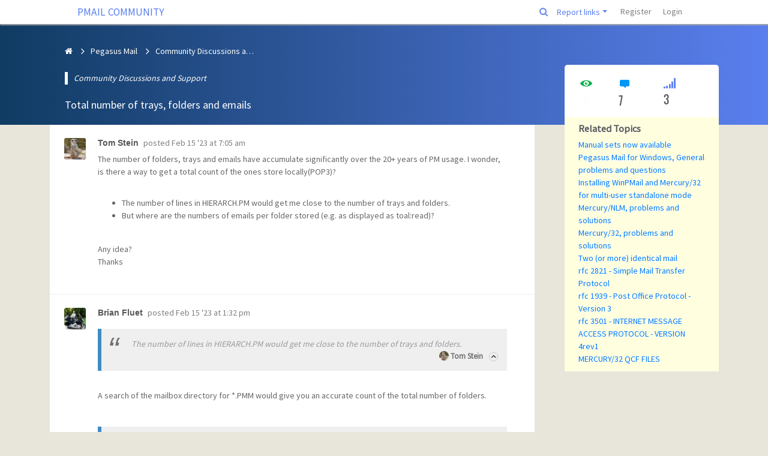

--- FILE ---
content_type: text/html; charset=UTF-8
request_url: https://community.pmail.com/index.php?u=/topic/11829/total-number-of-trays-folders-and-emails/
body_size: 17717
content:
<!DOCTYPE html>

<html>
    <head>
        <meta charset="utf-8">
        <meta http-equiv="X-UA-Compatible" content="IE=edge">
        <meta name="generator" content="">
        <meta name="viewport" content="width=device-width, initial-scale=1, user-scalable=no">
        <meta name="description" content="Welcome to the community site for Pegasus Mail and Mercury ">

                <meta name="author" content="Tom Stein">
                <title>Total number of trays, folders and emails | PMAIL COMMUNITY</title>
        <!--[if lte IE 8]>
         <script src="//cdnjs.cloudflare.com/ajax/libs/json2/20121008/json2.min.js"></script>
        <![endif]-->

        

        <!--
                <script type="text/javascript" language="javascipt" src="http://localhost/codoforum/freichat/client/main.php"></script>
                <link rel="stylesheet" href="http://localhost/codoforum/freichat/client/jquery/freichat_themes/freichatcss.php" type="text/css">
        -->
        <script type="text/javascript">

            var on_codo_loaded = function () {
            };
            var codo_defs = {
                url: "https://community.pmail.com:443/index.php?u=/",
                duri: "https://community.pmail.com:443/sites/default/",
                def_theme: "https://community.pmail.com:443/sites/default/themes/default/",
                reluri: "sites/default/",
                token: "572474570ca3c1ada847c9ff694a5744",
                smiley_path: "assets/img/smileys/",
                badges_path: "assets/img/badges/",
                logged_in: "no",
                uid: "0",
                login_url: "https://community.pmail.com:443/index.php?u=/user/login",
                time: "1768663592",
                forum_tags_num: 8,
                forum_tags_len: 20,
                unread_notifications: '',
                roleName: `guest`,
                trans: {

                                        "view_quoted_post": "view quoted post",
                                        "Please [link]login[/link] to reply/quote": "Please [link]login[/link] to reply/quote",
                                        embed_no_preview: "preview not available inside editor",
                    editor: {
                        bold: "Bold",
                        italic: "Italic",
                        bulleted_list: "Bulleted List",
                        numeric_list: "Numeric List",
                        picture: "Upload file or image",
                        link: "Link",
                        quotes: "Quotes",
                        preview: "Preview",
                        download_file: "Click to download file",
                        clickToViewFull: "Click to view full size image"
                    },
                    notify: {
                        mention: "New mention",
                        mention_action: "mentioned you in",
                        rolled_up_trans: " for same topic",
                        caught_up: "No new notifications"
                    }
                },
                settings: {
                    hide_msg_switch: `on`,
                    infinite_scroll_switch: `on`
                },
                preferences: {
                    drafts: {
                        autosave: 'yes'
                    },
                    notify: {
                        real_time: "",
                        desktop: ""
                    }
                }

            };

            if (codo_defs.unread_notifications != '') {
                codo_defs.unread_notifications = parseInt(codo_defs.unread_notifications);
            } else {
                codo_defs.unread_notifications = 0;
            }

            var CODOF = {
                hook: {
                    hooks: [],
                    add: function (myhook, func, weight, args) {

                        var i = 0;
                        if (typeof weight === "undefined") {

                            weight = 0;
                        }
                        if (typeof args === "undefined") {

                            args = {
                            };
                        }

                        if (typeof CODOF.hook.hooks[myhook] !== "undefined") {

                            i = CODOF.hook.hooks[myhook].length;
                        } else {

                            CODOF.hook.hooks[myhook] = [];
                        }

                        CODOF.hook.hooks[myhook][i] = {
                            func: func,
                            args: args,
                            weight: weight
                        };
                    }
                }
            }


        </script>

        <link href="https://fonts.googleapis.com/css?family=Source+Sans+Pro" rel="stylesheet">
        <link rel="shortcut icon" type="image/x-icon" href="https://community.pmail.com:443/sites/default/assets/img/general/favicon.ico?v=1">  <!-- ändrat! -->
        <link rel="apple-touch-icon" href="https://community.pmail.com:443/sites/default/assets/img/general/apple-touch-icon.png" />
        <link rel="apple-touch-icon" sizes="114x114" href="https://community.pmail.com:443/sites/default/assets/img/general/apple-touch-icon-114x114.png">
        <link rel="apple-touch-icon" sizes="72x72" href="https://community.pmail.com:443/sites/default/assets/img/general/apple-touch-icon-72x72.png">
        <link rel="apple-touch-icon" sizes="144x144" href="https://community.pmail.com:443/sites/default/assets/img/general/apple-touch-icon-144x144.png">
        <link rel="apple-touch-icon" sizes="60x60" href="https://community.pmail.com:443/sites/default/assets/img/general/apple-touch-icon-60x60.png">
        <link rel="apple-touch-icon" sizes="120x120" href="https://community.pmail.com:443/sites/default/assets/img/general/apple-touch-icon-120x120.png">
        <link rel="apple-touch-icon" sizes="76x76" href="https://community.pmail.com:443/sites/default/assets/img/general/apple-touch-icon-76x76.png">
        <link rel="apple-touch-icon" sizes="152x152" href="https://community.pmail.com:443/sites/default/assets/img/general/apple-touch-icon-152x152.png">
        <link rel="apple-touch-icon" sizes="180x180" href="https://community.pmail.com:443/sites/default/assets/img/general/apple-touch-icon-180x180.png">
        <link rel="icon" type="image/png" href="https://community.pmail.com:443/sites/default/assets/img/general/favicon-16x16.png" sizes="16x16">
        <link rel="icon" type="image/png" href="https://community.pmail.com:443/sites/default/assets/img/general/favicon-32x32.png" sizes="32x32">


        <!-- Some SEO stuff -->

        
        
            <link rel="canonical" href="https://community.pmail.com:443/index.php?u=/topic/11829/total-number-of-trays-folders-and-emails/" />
                        
        
            <!-- Twitter Card data -->
            <meta name="twitter:card" content="summary">

            <!-- Open Graph data -->
            <meta property="og:title" content="Total number of trays, folders and emails" />
            <meta property="og:type" content="article" />
            <meta property="og:url" content="https://community.pmail.com:443/index.php?u=/topic/11829/total-number-of-trays-folders-and-emails/" />
                        <meta property="og:description" content="The number of folders, trays and emails have accumulate significantly over the 20+ years of PM usage. I wonder, is there a way to get a total count of the ones store locally(POP3)? 

- The number o..." />
            <meta property="og:site_name" content="PMAIL COMMUNITY" />

            <!-- Schema.org markup for Google+ -->
            <meta itemprop="name" content="Total number of trays, folders and emails">
            <meta itemprop="description" content="The number of folders, trays and emails have accumulate significantly over the 20+ years of PM usage. I wonder, is there a way to get a total count of the ones store locally(POP3)? 

- The number o...">
                    
        <meta property="article:published_time" content="2023-02-15T07:05:25+00:00" />
        
        <!-- SEO stuff ends -->


        <link href='https://community.pmail.com:443/cache/css/78ad4094659916d64736d2f825a0ca6f.css' rel='stylesheet' type='text/css'>

        

        <style type="text/css">

            .navbar {

                border-radius: 0;

            }

            .navbar-toggler {
                padding: 3px 7px;
            }

            .mm-list > li > a{
                color: #dcdcdc !important;
            }

            .nav .open > a, .nav .open > a:hover, .nav .open > a:focus {

                background: white;
            }

            .navbar-clean .container-fluid {

                padding-left: 20px;
                padding-right: 30px;
            }


            .codo_forum_title:hover {
                -webkit-transition: all 0.5s ease;
                -moz-transition: all 0.5s ease;
                -o-transition: all 0.5s ease;
                transition: all 0.5s ease;
            }

            .dropdown-menu > li > a:hover, .dropdown-menu > li > a:focus {

                color: white;
                background: #3794db;
            }

            .container{
                /* margin-top: 60px;*/
            }

            .CODOFORUM{

                position:relative !important;
                top:0;

            }

            .mm-page {

                height: 100%;
            }

            .role_styled.role_moderator{
        color: red;
}

.role_styled.role_administrator{
        color: maroon;
}

.role_styled.role_international moderator{
        color: red;
}

.role_styled.role_BetaTeam{
        color: gold;
}


        </style>

    </head>

    <body>

        


        <div class="CODOFORUM">


            <nav id="mmenu" style="display: none">
                <ul>


                    
                    <!--<li style="padding: 10px"><a href='index.php?u=/category/david-s-musings'>Developer's blog</a></li>-->
<li class='dropdown codo_dropdown'>
    <span class='codo_menu_dropdown dropdown-toggle' data-toggle='dropdown'>Report links</span>
    <ul class='dropdown-menu' role='menu'>
        <li class='dropdown-item'><a href='mailto:moderators@pmail.gen.nz?subject=Abuse report'>Report abuse</a></li>
        <li class='dropdown-item'><a href='mailto:moderators@pmail.gen.nz?subject=Site problem report'>Report site problem</a></li>  </ul>
</li>

                    
                        <li class="active"><a href="https://community.pmail.com:443/index.php?u=/user/register">Register</a></li>
                        <li><a id="codo_login_link" href="https://community.pmail.com:443/index.php?u=/user/login">Login</a></li>
                    
                    


                </ul>
            </nav>


            <nav id="nav" class="navbar navbar-expand-lg navbar-clean navbar-light fixed-top bg-white" role="navigation">
                <div class="container-fluid" style="width:85%;">

                    <div class="navbar-header">

                                                <button type="button" class="navbar-toggler" onclick='$("#mmenu").trigger("open.mm");'>
                            <span class="navbar-toggler-icon"></span>
                        </button>

                                                    <a style="padding-left: 28px" href="https://community.pmail.com:443/index.php?u=/" class="navbar-brand codo_forum_title" >PMAIL COMMUNITY</a>
                        
                    </div>


                        


                    <!-- Collect the nav links, forms, and other content for toggling -->
                    <div class="collapse navbar-collapse" id="codo_navbar_content">

                        <ul class="nav navbar-nav ml-auto">
                                                            <li class="dropdown d-none d-sm-block global_search">
                                   <input class="codo_global_search_input codo_global_search_head_input" type="text" placeholder="Search" />
                                </li>
                                <li class="dropdown d-none d-sm-block global_search">
                                    <a href="#" id="codo_global_search">
                                        <i class="fa fa-search" title="Search" ></i>
                                    </a>
                                </li>
                            

                            <!--<li style="padding: 10px"><a href='index.php?u=/category/david-s-musings'>Developer's blog</a></li>-->
<li class='dropdown codo_dropdown'>
    <span class='codo_menu_dropdown dropdown-toggle' data-toggle='dropdown'>Report links</span>
    <ul class='dropdown-menu' role='menu'>
        <li class='dropdown-item'><a href='mailto:moderators@pmail.gen.nz?subject=Abuse report'>Report abuse</a></li>
        <li class='dropdown-item'><a href='mailto:moderators@pmail.gen.nz?subject=Site problem report'>Report site problem</a></li>  </ul>
</li>

                            
                                <li class="nav-item"><a class="nav-link" href="https://community.pmail.com:443/index.php?u=/user/register">Register</a></li>
                                <li class="nav-item"><a class="nav-link" id="codo_login_link" href="https://community.pmail.com:443/index.php?u=/user/login">Login</a></li>
                            
                            

                            <li class="codo_back_to_top"><a class="codo_back_to_top_arrow"><i class="icon-arrow-top"></i></a></li>
                        </ul>
                    </div><!-- /.navbar-collapse -->
                </div><!-- /.container-fluid -->
            </nav>


            <div class='codo_modal_bg'></div>

        

            
    <div class="container-fluid top-custom-container-profile">
        <div class="container">
            <div class="row">

                <div class="col-md-9" style="padding-left: 0">
                    <div id="breadcrumb" class="col-md-12">


                        

                        <div class="codo_breadcrumb_list btn-breadcrumb d-none d-sm-block">
                            <a href="https://community.pmail.com:443/index.php?u=/"><div><i class="fa fa-home"></i></div></a>

                                                            <a title="Pegasus Mail" data-placement="bottom" data-toggle="tooltip"
                                   href="https://community.pmail.com:443/index.php?u=/category/pegasus-mail">
                                    <div>Pegasus Mail</div>
                                </a>
                                                            <a title="Community Discussions and Support" data-placement="bottom" data-toggle="tooltip"
                                   href="https://community.pmail.com:443/index.php?u=/category/pegasus-mail-community-support">
                                    <div>Community Discussions and Support</div>
                                </a>
                                                        &nbsp;
                        </div>


                        <select id="codo_breadcrumb_select" class="form-control d-block d-sm-none">
                            <option selected="selected" value="">Where am I ?</option>
                                                        
                            <option value="https://community.pmail.com:443/index.php?u=/">&nbsp;&nbsp;&nbsp;All topics</option>

                                                                                            <option value="https://community.pmail.com:443/index.php?u=/category/pegasus-mail">&nbsp;&nbsp;&nbsp;&nbsp;&nbsp;&nbsp;Pegasus Mail</option>
                                                                                            <option value="https://community.pmail.com:443/index.php?u=/category/pegasus-mail-community-support">&nbsp;&nbsp;&nbsp;&nbsp;&nbsp;&nbsp;&nbsp;&nbsp;&nbsp;Community Discussions and Support</option>
                            
                        </select>
                        
                    </div>

                    <div class="codo_topic_blockquote">Community Discussions and Support</div>
                    <div class="codo_topic_top_title">Total number of trays, folders and emails</div>

                    
                </div>
            </div>
        </div>
    </div>

    <div class="container codo_top_reply_topic_btn">
        <div class="row">
            <div class="codo_icon_header col-md-3 d-none d-sm-block d-lg-none d-block d-sm-none codo_reply_btn_container" style="padding: 0">
                            </div>
        </div>
    </div>

    <!--<div id="breadcrumb" class="col-md-12">


    

    <div class="codo_breadcrumb_list btn-breadcrumb d-none d-sm-block">
        <a href="https://community.pmail.com:443/index.php?u=/"><div><i class="glyphicon glyphicon-home"></i></div></a>

            <a title="Pegasus Mail" data-placement="bottom" data-toggle="tooltip" href="https://community.pmail.com:443/index.php?u=/category/pegasus-mail"><div>Pegasus Mail</div></a>
            <a title="Community Discussions and Support" data-placement="bottom" data-toggle="tooltip" href="https://community.pmail.com:443/index.php?u=/category/pegasus-mail-community-support"><div>Community Discussions and Support</div></a>
    &nbsp;
</div>


<select id="codo_breadcrumb_select" class="form-control d-block d-sm-none">
<option selected="selected" value="">Where am I ?</option>
        
    <option value="https://community.pmail.com:443/index.php?u=/">&nbsp;&nbsp;&nbsp;All topics</option>

                    <option value="https://community.pmail.com:443/index.php?u=/category/pegasus-mail">&nbsp;&nbsp;&nbsp;&nbsp;&nbsp;&nbsp;Pegasus Mail</option>
                    <option value="https://community.pmail.com:443/index.php?u=/category/pegasus-mail-community-support">&nbsp;&nbsp;&nbsp;&nbsp;&nbsp;&nbsp;&nbsp;&nbsp;&nbsp;Community Discussions and Support</option>
    
</select>
    
</div>-->
    <div class="container" style="padding:0px;">
        
        <div class="row">

            <div class="codo_posts col-md-9">

                
                <div class="codo_widget">
                    <!--<div class="codo_widget-header" id="codo_head_title">
                        <div class="row">
                            <div class="codo_topic_title">
                                <a href="https://community.pmail.com:443/index.php?u=/topic/11829/total-number-of-trays-folders-and-emails">
                                    <h1><div class="codo_widget_header_title">Total number of trays, folders and emails</div></h1>
                                </a>
                            </div>
                            <div id="codo_topic_title_pagination" class="codo_head_navigation">
                    <a class="codo_topics_curr_page">1</a>
                </div>
            </div>
        </div>-->


                    <div style="display: none" id="codo_no_topics_display" class="codo_no_topics">No posts to display</div>

                    <div id="codo_posts_container" class="codo_widget-content">

                        
                        <a name="post-55098"></a>
<article id="post-55098" class="clearfix">

    <div class="codo_posts_post_moderation">



    </div>

    <div class="codo_posts_user_info">
        <div class="codo_posts_post_avatar codo_posts_post_avatar_2273" data-userid="2273">
            <a href="https://community.pmail.com:443/index.php?u=/user/profile/2273">
                <img draggable="false" src="https://community.pmail.com:443/sites/default/assets/img/profiles/icons/6176955ae6519.png" />
            </a>
        </div>
        <!--<div class="codo_posts_post_title">

        </div>-->

        <div class="codo_posts_post_name codo_posts_post_name_2273">
            <a href="https://community.pmail.com:443/index.php?u=/user/profile/2273"><span class="role_styled role_user">Tom Stein</span></a>
        </div>

        <div class="codo_posts_post_desc">
            <span>
                posted&nbsp;<a href="https://community.pmail.com:443/index.php?u=/topic/11829/total-number-of-trays-folders-and-emails/1#post-55098">Feb 15 &#x27;23 at 7:05 am</a>
            </span>
        </div>

        <div class="codo_posts_user_badges">
        </div>
    </div>
    <div class="codo_posts_post_content">
        <a title="Quote post" class="codo_quote_button"><i class="icon-quote"></i> </a>
        <div class="codo_posts_post_message"><p>The number of folders, trays and emails have accumulate significantly over the 20+ years of PM usage. I wonder, is there a way to get a total count of the ones store locally(POP3)? </p><br><ul><li>The number of lines in HIERARCH.PM would get me close to the number of trays and folders.</li><li>But where are the numbers of emails per folder stored (e.g. as displayed as toal:read)?</li></ul><br><p>Any idea?<br>Thanks</p><br></div>
        <div class="codo_posts_post_imessage">The number of folders, trays and emails have accumulate significantly over the 20+ years of PM usage. I wonder, is there a way to get a total count of the ones store locally(POP3)? 

- The number of lines in HIERARCH.PM would get me close to the number of trays and folders.
- But where are the numbers of emails per folder stored (e.g. as displayed as toal:read)?

Any idea?
Thanks
</div>







    </div>

</article>
<!--<div class="codo_topic_separator"></div>-->
<a name="post-55099"></a>
<article id="post-55099" class="clearfix">

    <div class="codo_posts_post_moderation">



    </div>

    <div class="codo_posts_user_info">
        <div class="codo_posts_post_avatar codo_posts_post_avatar_28772" data-userid="28772">
            <a href="https://community.pmail.com:443/index.php?u=/user/profile/28772">
                <img draggable="false" src="https://community.pmail.com:443/sites/default/assets/img/profiles/icons/61560153bd9b6.jpg" />
            </a>
        </div>
        <!--<div class="codo_posts_post_title">

        </div>-->

        <div class="codo_posts_post_name codo_posts_post_name_28772">
            <a href="https://community.pmail.com:443/index.php?u=/user/profile/28772"><span class="role_styled role_user">Brian Fluet</span></a>
        </div>

        <div class="codo_posts_post_desc">
            <span>
                posted&nbsp;<a href="https://community.pmail.com:443/index.php?u=/topic/11829/total-number-of-trays-folders-and-emails/1#post-55099">Feb 15 &#x27;23 at 1:32 pm</a>
            </span>
        </div>

        <div class="codo_posts_user_badges">
        </div>
    </div>
    <div class="codo_posts_post_content">
        <a title="Quote post" class="codo_quote_button"><i class="icon-quote"></i> </a>
        <div class="codo_posts_post_message"><p></p><div class="codo_quote_container" data-pid="55098" data-uid="2273"><blockquote>The number of lines in HIERARCH.PM would get me close to the number of trays and folders.<span class="codo_quote_footer"><span class="codo_quote_author codo_quote_author_2273"></span> <a title="view quoted post" data-pid="55098" class="codo_quote_link codo_tooltip"><i class="icon icon-arrow-top"></i></a></span></blockquote></div><p></p><br><p>A search of the mailbox directory for *.PMM would give you an accurate count of the total number of folders.</p><br><p></p><div class="codo_quote_container" data-pid="55098" data-uid="2273"><blockquote>But where are the numbers of emails per folder stored (e.g. as displayed as toal:read)?<span class="codo_quote_footer"><span class="codo_quote_author codo_quote_author_2273"></span> <a title="view quoted post" data-pid="55098" class="codo_quote_link codo_tooltip"><i class="icon icon-arrow-top"></i></a></span></blockquote></div><p></p><br><p>CACHE.PM</p><br></div>
        <div class="codo_posts_post_imessage">[quote&#x3D;&amp;quot;pid:55098, uid:2273&amp;quot;]The number of lines in HIERARCH.PM would get me close to the number of trays and folders.[/quote]

A search of the mailbox directory for *.PMM would give you an accurate count of the total number of folders.

[quote&#x3D;&amp;quot;pid:55098, uid:2273&amp;quot;]But where are the numbers of emails per folder stored (e.g. as displayed as toal:read)?[/quote]

CACHE.PM
</div>







    </div>

</article>
<!--<div class="codo_topic_separator"></div>-->
<a name="post-55103"></a>
<article id="post-55103" class="clearfix">

    <div class="codo_posts_post_moderation">



    </div>

    <div class="codo_posts_user_info">
        <div class="codo_posts_post_avatar codo_posts_post_avatar_2546" data-userid="2546">
            <a href="https://community.pmail.com:443/index.php?u=/user/profile/2546">
                <img draggable="false" src="https://community.pmail.com:443/sites/default/assets/img/profiles/icons/64a8729d21445.gif" />
            </a>
        </div>
        <!--<div class="codo_posts_post_title">

        </div>-->

        <div class="codo_posts_post_name codo_posts_post_name_2546">
            <a href="https://community.pmail.com:443/index.php?u=/user/profile/2546"><span class="role_styled role_user">msetzerii</span></a>
        </div>

        <div class="codo_posts_post_desc">
            <span>
                posted&nbsp;<a href="https://community.pmail.com:443/index.php?u=/topic/11829/total-number-of-trays-folders-and-emails/1#post-55103">Feb 15 &#x27;23 at 9:25 pm</a>
            </span>
        </div>

        <div class="codo_posts_user_badges">
        </div>
    </div>
    <div class="codo_posts_post_content">
        <a title="Quote post" class="codo_quote_button"><i class="icon-quote"></i> </a>
        <div class="codo_posts_post_message"><p>Just looked, and there was a program called msgcount.exe, but don't think the site that had it no longer is active. In running it, it also seems that variables were too small since I get negative numbers .<a title="Click to view full size image" class="codo_lightbox_container " href="https://community.pmail.com:443/index.php?u=/serve/attachment&amp;path=63ed4dbd7a261" target="_blank" rel="nofollow"><img alt="63ed4dbd7a261" src="https://community.pmail.com:443/index.php?u=/serve/attachment/preview&amp;path=63ed4dbd7a261"></a>  </p><br></div>
        <div class="codo_posts_post_imessage">Just looked, and there was a program called msgcount.exe, but don&amp;#039;t think the site that had it no longer is active. In running it, it also seems that variables were too small since I get negative numbers .![63ed4dbd7a261](serve/attachment&amp;amp;path&#x3D;63ed4dbd7a261)  
</div>

            <div class="codo_posts_signature"><p>mikes@guam.net</p></div>






    </div>

</article>
<!--<div class="codo_topic_separator"></div>-->
<a name="post-55104"></a>
<article id="post-55104" class="clearfix">

    <div class="codo_posts_post_moderation">



    </div>

    <div class="codo_posts_user_info">
        <div class="codo_posts_post_avatar codo_posts_post_avatar_2546" data-userid="2546">
            <a href="https://community.pmail.com:443/index.php?u=/user/profile/2546">
                <img draggable="false" src="https://community.pmail.com:443/sites/default/assets/img/profiles/icons/64a8729d21445.gif" />
            </a>
        </div>
        <!--<div class="codo_posts_post_title">

        </div>-->

        <div class="codo_posts_post_name codo_posts_post_name_2546">
            <a href="https://community.pmail.com:443/index.php?u=/user/profile/2546"><span class="role_styled role_user">msetzerii</span></a>
        </div>

        <div class="codo_posts_post_desc">
            <span>
                posted&nbsp;<a href="https://community.pmail.com:443/index.php?u=/topic/11829/total-number-of-trays-folders-and-emails/1#post-55104">Feb 15 &#x27;23 at 10:06 pm</a>
            </span>
        </div>

        <div class="codo_posts_user_badges">
        </div>
    </div>
    <div class="codo_posts_post_content">
        <a title="Quote post" class="codo_quote_button"><i class="icon-quote"></i> </a>
        <div class="codo_posts_post_message"><p>In a quick test I was able to get a quick approximation of message counts.<br>Seems the length of index entries are 118 bytes. (But that would include delete messages that have not had space recovered)<br>On my linux machine did a directory list of the PMI files.<br>ls -l *.PMI | cut -b34-200<br>Result is like<br>   9794 Mar  5  2018 ACCOUNT.PMI<br> 328984 Feb 14 06:41 AFT.PMI<br>   2124 Mar  5  2018 ALUMNI.PMI<br> 267506 Feb 15 21:53 AMAZON.PMI<br> 272108 Jun 26  2022 AMZOLD.PMI<br>Imported into LibreOffice calc as fixed format to get 3 columns<br>deleted column B with date info.<br>Column C put =A1/118<br>At bottom put in row 98<br>A98:=sum(a1:a97)<br>B98:=counta(b1:b98 )<br>C98:=sum(c1:c98 )<br>12105738    97    102591</p><br><p>So, a quick process to get close info. Might be a field in PMM or PMI with count, but I didn't see it. Had a small folder with 83 messages, but didn't see that number in decimal or hex at beginning of files. PegFolders is another program but it doesn't give counts.</p><br><p>Copied data from PegFolders output into spreadsheet as tab delimited<br>Last two lines and sum of PMM files sizes then added Sum of PMI.<br>WEBCAL.PMM      5C8F36E1:170C:WEBCAL    2,285,097    WebCal<br>ZHAOPEI.PMM     25CC2EA6:27EF:ZHAOPEI    82,697,947    Zhaopei<br>        2,907,960,515<br>    Total Size PMM &amp; PMI    2,920,066,253<br>.</p><br></div>
        <div class="codo_posts_post_imessage">In a quick test I was able to get a quick approximation of message counts.
Seems the length of index entries are 118 bytes. (But that would include delete messages that have not had space recovered)
On my linux machine did a directory list of the PMI files.
ls -l *.PMI | cut -b34-200
Result is like
   9794 Mar  5  2018 ACCOUNT.PMI
 328984 Feb 14 06:41 AFT.PMI
   2124 Mar  5  2018 ALUMNI.PMI
 267506 Feb 15 21:53 AMAZON.PMI
 272108 Jun 26  2022 AMZOLD.PMI
Imported into LibreOffice calc as fixed format to get 3 columns
deleted column B with date info.
Column C put &#x3D;A1/118
At bottom put in row 98
A98:&#x3D;sum(a1:a97)
B98:&#x3D;counta(b1:b98 )
C98:&#x3D;sum(c1:c98 )
12105738	97	102591

So, a quick process to get close info. Might be a field in PMM or PMI with count, but I didn&amp;#039;t see it. Had a small folder with 83 messages, but didn&amp;#039;t see that number in decimal or hex at beginning of files. PegFolders is another program but it doesn&amp;#039;t give counts.

Copied data from PegFolders output into spreadsheet as tab delimited
Last two lines and sum of PMM files sizes then added Sum of PMI.
WEBCAL.PMM  	5C8F36E1:170C:WEBCAL	2,285,097	WebCal
ZHAOPEI.PMM 	25CC2EA6:27EF:ZHAOPEI	82,697,947	Zhaopei
		2,907,960,515	
	Total Size PMM &amp;amp; PMI	2,920,066,253	
.
</div>

            <div class="codo_posts_signature"><p>mikes@guam.net</p></div>






    </div>

</article>
<!--<div class="codo_topic_separator"></div>-->
<a name="post-55105"></a>
<article id="post-55105" class="clearfix">

    <div class="codo_posts_post_moderation">



    </div>

    <div class="codo_posts_user_info">
        <div class="codo_posts_post_avatar codo_posts_post_avatar_2546" data-userid="2546">
            <a href="https://community.pmail.com:443/index.php?u=/user/profile/2546">
                <img draggable="false" src="https://community.pmail.com:443/sites/default/assets/img/profiles/icons/64a8729d21445.gif" />
            </a>
        </div>
        <!--<div class="codo_posts_post_title">

        </div>-->

        <div class="codo_posts_post_name codo_posts_post_name_2546">
            <a href="https://community.pmail.com:443/index.php?u=/user/profile/2546"><span class="role_styled role_user">msetzerii</span></a>
        </div>

        <div class="codo_posts_post_desc">
            <span>
                posted&nbsp;<a href="https://community.pmail.com:443/index.php?u=/topic/11829/total-number-of-trays-folders-and-emails/1#post-55105">Feb 15 &#x27;23 at 10:37 pm</a>
            </span>
        </div>

        <div class="codo_posts_user_badges">
        </div>
    </div>
    <div class="codo_posts_post_content">
        <a title="Quote post" class="codo_quote_button"><i class="icon-quote"></i> </a>
        <div class="codo_posts_post_message"><p>Another option I just tired..<br>ls -l <em>.PMM </em>.PMI | cut -b34-200 | tr -s ' ' | cut -d\  -f2,6 &gt;msgcount.txt</p><br><p>Using linux options to get size of files, and names of files. <br>Sure could be done in Windows as well.<br>Import msgcount.txt into spreadsheet.<br>In column C put formula =IF(RIGHT(B1,3)="PMI",A1/118,""<img src="https://community.pmail.com:443/sites/default/assets/img/smileys/wink.gif" alt="smile"><br>and copy down.<br>At bottom (in my case row 195)<br>Sum Column A and Column C<br>=counta(b1:b194)/2 in column B</p><br><p>248,508            ZHAOPEI.PMI    2,106<br>82,697,947    ZHAOPEI.PMM<br>2,920,066,253    97                    102,591</p><br></div>
        <div class="codo_posts_post_imessage">Another option I just tired..
ls -l *.PMM *.PMI | cut -b34-200 | tr -s &amp;#039; &amp;#039; | cut -d\  -f2,6 &amp;gt;msgcount.txt

Using linux options to get size of files, and names of files. 
Sure could be done in Windows as well.
Import msgcount.txt into spreadsheet.
In column C put formula &#x3D;IF(RIGHT(B1,3)&#x3D;&amp;quot;PMI&amp;quot;,A1/118,&amp;quot;&amp;quot;) 
and copy down.
At bottom (in my case row 195)
Sum Column A and Column C
&#x3D;counta(b1:b194)/2 in column B

248,508	        ZHAOPEI.PMI	2,106
82,697,947	ZHAOPEI.PMM	
2,920,066,253	97	                102,591
</div>

            <div class="codo_posts_signature"><p>mikes@guam.net</p></div>






    </div>

</article>
<!--<div class="codo_topic_separator"></div>-->
<a name="post-55107"></a>
<article id="post-55107" class="clearfix">

    <div class="codo_posts_post_moderation">



    </div>

    <div class="codo_posts_user_info">
        <div class="codo_posts_post_avatar codo_posts_post_avatar_28772" data-userid="28772">
            <a href="https://community.pmail.com:443/index.php?u=/user/profile/28772">
                <img draggable="false" src="https://community.pmail.com:443/sites/default/assets/img/profiles/icons/61560153bd9b6.jpg" />
            </a>
        </div>
        <!--<div class="codo_posts_post_title">

        </div>-->

        <div class="codo_posts_post_name codo_posts_post_name_28772">
            <a href="https://community.pmail.com:443/index.php?u=/user/profile/28772"><span class="role_styled role_user">Brian Fluet</span></a>
        </div>

        <div class="codo_posts_post_desc">
            <span>
                posted&nbsp;<a href="https://community.pmail.com:443/index.php?u=/topic/11829/total-number-of-trays-folders-and-emails/1#post-55107">Feb 15 &#x27;23 at 11:48 pm</a>
            </span>
        </div>

        <div class="codo_posts_user_badges">
        </div>
    </div>
    <div class="codo_posts_post_content">
        <a title="Quote post" class="codo_quote_button"><i class="icon-quote"></i> </a>
        <div class="codo_posts_post_message"><p>Make a copy of CACHE.PM after Pegasus Mail shutdown<br>Open it with a spreadsheet program as a comma delimited file<br>Line count = total folders<br>Sum column D for total read messages<br>Sum column E for total unread messages<br>Sum both of those for total messages</p><br><p>The only thing you can't pull from this file is the number of trays.</p><br><p><a class="" href="https://community.pmail.com:443/index.php?u=/user/profile/msetzerii" target="_blank" title="msetzerii" rel="nofollow">@msetzerii</a>, it would be interesting to compare your results with these.</p></div>
        <div class="codo_posts_post_imessage">Make a copy of CACHE.PM after Pegasus Mail shutdown
Open it with a spreadsheet program as a comma delimited file
Line count &#x3D; total folders
Sum column D for total read messages
Sum column E for total unread messages
Sum both of those for total messages

The only thing you can&amp;#039;t pull from this file is the number of trays.

@msetzerii, it would be interesting to compare your results with these.</div>







    </div>

</article>
<!--<div class="codo_topic_separator"></div>-->
<a name="post-55109"></a>
<article id="post-55109" class="clearfix">

    <div class="codo_posts_post_moderation">



    </div>

    <div class="codo_posts_user_info">
        <div class="codo_posts_post_avatar codo_posts_post_avatar_2546" data-userid="2546">
            <a href="https://community.pmail.com:443/index.php?u=/user/profile/2546">
                <img draggable="false" src="https://community.pmail.com:443/sites/default/assets/img/profiles/icons/64a8729d21445.gif" />
            </a>
        </div>
        <!--<div class="codo_posts_post_title">

        </div>-->

        <div class="codo_posts_post_name codo_posts_post_name_2546">
            <a href="https://community.pmail.com:443/index.php?u=/user/profile/2546"><span class="role_styled role_user">msetzerii</span></a>
        </div>

        <div class="codo_posts_post_desc">
            <span>
                posted&nbsp;<a href="https://community.pmail.com:443/index.php?u=/topic/11829/total-number-of-trays-folders-and-emails/1#post-55109">Feb 16 &#x27;23 at 12:32 am</a>
            </span>
        </div>

        <div class="codo_posts_user_badges">
        </div>
    </div>
    <div class="codo_posts_post_content">
        <a title="Quote post" class="codo_quote_button"><i class="icon-quote"></i> </a>
        <div class="codo_posts_post_message"><p>Did a little C program to do process without need for spreadsheet.<br>It doesn't do the unread option thou, but does do the total size.</p><br><p>Would need to figure out position for windows for start_size and start_filename.<br>Could modify program to pass values. </p><br><pre><code> <span class="hljs-preprocessor">#<span class="hljs-keyword">include</span> &lt;cstdio&gt;</span><br><span class="hljs-preprocessor">#<span class="hljs-keyword">include</span> &lt;cstdlib&gt;</span><br><span class="hljs-preprocessor">#<span class="hljs-keyword">include</span> &lt;cstring&gt;</span><br><span class="hljs-preprocessor">#<span class="hljs-keyword">include</span> &lt;string&gt;</span><br><span class="hljs-preprocessor">#<span class="hljs-keyword">define</span> START_SIZE 34          <span class="hljs-comment">// Would be different for windows</span></span><br><span class="hljs-preprocessor">#<span class="hljs-keyword">define</span> START_FILENAME 57      <span class="hljs-comment">// Would be different for windows</span></span><br><span class="hljs-comment">// With linux ls -l *.PMM *.PMI *.pmi *.pmm &gt;msgx.txt [only output lines with those]</span><br><span class="hljs-comment">// -rw-rw-r--. 1 msetzerii msetzerii      9794 Mar  5  2018 ACCOUNT.PMI</span><br><span class="hljs-comment">// -rw-rw-r--. 1 msetzerii msetzerii    228030 Jan 19 14:15 ACCOUNT.PMM</span><br><span class="hljs-comment">// so position 34 is start of size and 57 is start of filename</span><br><span class="hljs-comment">// with windows need to do dir /-c *.pmm *.pmi &gt;msgx.txt</span><br><span class="hljs-comment">// Not sure if all versions of Windows would use fixed locations??</span><br><span class="hljs-comment">// The /-c is necessary, since windows seems to default to have thousands separator.</span><br><span class="hljs-comment">// Also had to modify program to ignore lines without PMM or PMI since windows adds </span><br><span class="hljs-comment">// headers and totals...</span><br><br><span class="hljs-keyword">using</span> <span class="hljs-keyword">namespace</span> <span class="hljs-built_in">std</span>;<br><br><span class="hljs-keyword">int</span> main()<br>{<br>    FILE *fp;<br><span class="hljs-keyword">char</span> temp[<span class="hljs-number">256</span>],file_name[<span class="hljs-number">21</span>];<br><span class="hljs-keyword">long</span> size_folder,msg_count=<span class="hljs-number">0</span>,total_size=<span class="hljs-number">0</span>,total_msg_count=<span class="hljs-number">0</span>,folder_cnt=<span class="hljs-number">0</span>;<br><span class="hljs-keyword">int</span> i;<br>    system(<span class="hljs-string">"clear"</span>);  <span class="hljs-comment">// with windows would be system("cls") ;</span><br>    fp = fopen(<span class="hljs-string">"msgx.txt"</span>,<span class="hljs-string">"r"</span>);<br><span class="hljs-keyword">do</span><br>    {<br>        fgets(temp,<span class="hljs-number">200</span>,fp);<br><span class="hljs-keyword">if</span> (feof(fp)) <span class="hljs-keyword">break</span>;<br><span class="hljs-built_in">sscanf</span>(&amp;temp[START_SIZE],<span class="hljs-string">"%ld"</span>,&amp;size_folder);<br><span class="hljs-built_in">sscanf</span>(&amp;temp[START_FILENAME],<span class="hljs-string">"%20[^\n]"</span>,file_name);<br><span class="hljs-keyword">for</span>(i=<span class="hljs-number">0</span>;i&lt;(<span class="hljs-keyword">int</span>)<span class="hljs-built_in">strlen</span>(file_name);i++) file_name[i]=<span class="hljs-built_in">toupper</span>(file_name[i]);<br><span class="hljs-keyword">if</span>((<span class="hljs-built_in">strstr</span>(file_name,<span class="hljs-string">".PMM"</span>)==NULL) &amp;&amp; (<span class="hljs-built_in">strstr</span>(file_name,<span class="hljs-string">".PMI"</span>)==NULL)) <span class="hljs-keyword">continue</span>; <br><span class="hljs-keyword">if</span>(<span class="hljs-built_in">strstr</span>(file_name,<span class="hljs-string">".PMI"</span>)) <br>        {<br>            msg_count=size_folder/<span class="hljs-number">118</span>;<br>            total_msg_count+=msg_count;<br>            folder_cnt++;<br>        }<br>        total_size+=size_folder;<br><span class="hljs-built_in">printf</span>(<span class="hljs-string">"%15ld  %-20s %10ld\n"</span>,size_folder,file_name,msg_count);<br>    } <span class="hljs-keyword">while</span> (!feof(fp));<br><span class="hljs-built_in">printf</span>(<span class="hljs-string">"%15ld %10ld %21ld\n"</span>,total_size,folder_cnt,total_msg_count);<br>    fclose(fp);<br><span class="hljs-keyword">return</span>(<span class="hljs-number">0</span>);<br>}<br></code></pre></div>
        <div class="codo_posts_post_imessage">Did a little C program to do process without need for spreadsheet.
It doesn&amp;#039;t do the unread option thou, but does do the total size.

Would need to figure out position for windows for start_size and start_filename.
Could modify program to pass values. 


&#x60;&#x60;&#x60;&#x60; 
 #include &amp;lt;cstdio&amp;gt;
 #include &amp;lt;cstdlib&amp;gt;
 #include &amp;lt;cstring&amp;gt;
 #include &amp;lt;string&amp;gt;
 #define START_SIZE 34          // Would be different for windows
 #define START_FILENAME 57      // Would be different for windows
// With linux ls -l *.PMM *.PMI *.pmi *.pmm &amp;gt;msgx.txt [only output lines with those]
// -rw-rw-r--. 1 msetzerii msetzerii      9794 Mar  5  2018 ACCOUNT.PMI
// -rw-rw-r--. 1 msetzerii msetzerii    228030 Jan 19 14:15 ACCOUNT.PMM
// so position 34 is start of size and 57 is start of filename
// with windows need to do dir /-c *.pmm *.pmi &amp;gt;msgx.txt
// Not sure if all versions of Windows would use fixed locations??
// The /-c is necessary, since windows seems to default to have thousands separator.
// Also had to modify program to ignore lines without PMM or PMI since windows adds 
// headers and totals...

using namespace std;

int main()
{
	FILE *fp;
	char temp[256],file_name[21];
	long size_folder,msg_count&#x3D;0,total_size&#x3D;0,total_msg_count&#x3D;0,folder_cnt&#x3D;0;
	int i;
	system(&amp;quot;clear&amp;quot;);  // with windows would be system(&amp;quot;cls&amp;quot;) ;
	fp &#x3D; fopen(&amp;quot;msgx.txt&amp;quot;,&amp;quot;r&amp;quot;);
	do
	{
		fgets(temp,200,fp);
		if (feof(fp)) break;
		sscanf(&amp;amp;temp[START_SIZE],&amp;quot;%ld&amp;quot;,&amp;amp;size_folder);
		sscanf(&amp;amp;temp[START_FILENAME],&amp;quot;%20[^\n]&amp;quot;,file_name);
		for(i&#x3D;0;i&amp;lt;(int)strlen(file_name);i++) file_name[i]&#x3D;toupper(file_name[i]);
		if((strstr(file_name,&amp;quot;.PMM&amp;quot;)&#x3D;&#x3D;NULL) &amp;amp;&amp;amp; (strstr(file_name,&amp;quot;.PMI&amp;quot;)&#x3D;&#x3D;NULL)) continue; 
		if(strstr(file_name,&amp;quot;.PMI&amp;quot;)) 
		{
			msg_count&#x3D;size_folder/118;
			total_msg_count+&#x3D;msg_count;
			folder_cnt++;
		}
		total_size+&#x3D;size_folder;
		printf(&amp;quot;%15ld  %-20s %10ld\n&amp;quot;,size_folder,file_name,msg_count);
	} while (!feof(fp));
	printf(&amp;quot;%15ld %10ld %21ld\n&amp;quot;,total_size,folder_cnt,total_msg_count);
	fclose(fp);
	return(0);
}

&#x60;&#x60;&#x60;&#x60;</div>

            <div class="codo_posts_signature"><p>mikes@guam.net</p></div>






    </div>

</article>
<!--<div class="codo_topic_separator"></div>-->
<a name="post-55113"></a>
<article id="post-55113" class="clearfix">

    <div class="codo_posts_post_moderation">



    </div>

    <div class="codo_posts_user_info">
        <div class="codo_posts_post_avatar codo_posts_post_avatar_2546" data-userid="2546">
            <a href="https://community.pmail.com:443/index.php?u=/user/profile/2546">
                <img draggable="false" src="https://community.pmail.com:443/sites/default/assets/img/profiles/icons/64a8729d21445.gif" />
            </a>
        </div>
        <!--<div class="codo_posts_post_title">

        </div>-->

        <div class="codo_posts_post_name codo_posts_post_name_2546">
            <a href="https://community.pmail.com:443/index.php?u=/user/profile/2546"><span class="role_styled role_user">msetzerii</span></a>
        </div>

        <div class="codo_posts_post_desc">
            <span>
                posted&nbsp;<a href="https://community.pmail.com:443/index.php?u=/topic/11829/total-number-of-trays-folders-and-emails/1#post-55113">Feb 17 &#x27;23 at 8:43 am</a>
            </span>
        </div>

        <div class="codo_posts_user_badges">
        </div>
    </div>
    <div class="codo_posts_post_content">
        <a title="Quote post" class="codo_quote_button"><i class="icon-quote"></i> </a>
        <div class="codo_posts_post_message"><p>If anyone interested. Modified program to use a single program do process info in both linux and windows environments. </p><br><p>Source Code<br>  1549 Feb 17 09:08 msgzzz.cpp<br>g++ compiled for linux<br>15128 Feb 17 09:09 msgzzz<br>mingw compiled  for windows <br>74752 Feb 17 09:09 msgzzz.exe</p><br><p>Now has process to get listings of files in MAIL directory.<br>Msg count can be off if folder contains deleted space.</p><br><pre><code><span class="hljs-preprocessor">#<span class="hljs-keyword">include</span> &lt;cstdio&gt;</span><br><span class="hljs-preprocessor">#<span class="hljs-keyword">include</span> &lt;cstdlib&gt;</span><br><span class="hljs-preprocessor">#<span class="hljs-keyword">include</span> &lt;cstring&gt;</span><br><span class="hljs-preprocessor">#<span class="hljs-keyword">include</span> &lt;string&gt;</span><br><span class="hljs-comment">// linux   - ls -ln *.PMM *.PMI *.pmm *.pmi| tr -s ' ' | cut -f 5,9 -d' '  &gt;PMMPMI.TXT</span><br><span class="hljs-comment">// windows - dir /-c *.pmm *.pmi&gt;PMMPMI.TXT</span><br><span class="hljs-comment">// The /-c is necessary, since windows seems to default to have thousands separator.</span><br><br><span class="hljs-keyword">using</span> <span class="hljs-keyword">namespace</span> <span class="hljs-built_in">std</span>;<br><br><span class="hljs-keyword">int</span> main()<br>{<br>    FILE *fp;<br><span class="hljs-keyword">char</span> temp[<span class="hljs-number">256</span>],file_name[<span class="hljs-number">21</span>];<br><span class="hljs-keyword">long</span> size_folder,msg_count=<span class="hljs-number">0</span>,total_msg_count=<span class="hljs-number">0</span>,folder_cnt=<span class="hljs-number">0</span>;<br><span class="hljs-keyword">long</span> <span class="hljs-keyword">long</span> total_size=<span class="hljs-number">0</span>;<br><span class="hljs-keyword">int</span> i;<br><span class="hljs-preprocessor">#ifdef __linux__</span><br><span class="hljs-built_in">printf</span>(<span class="hljs-string">"\033[2J\033[1;1H"</span>);  <span class="hljs-comment">// Linux clear screen ANSI codes</span><br>    system(<span class="hljs-string">"ls -ln *.PMM *.PMI *.pmm *.pmi| tr -s ' ' | cut -f 5,9 -d' '  &gt;PMMPMI.TXT"</span>);<br><span class="hljs-preprocessor">#<span class="hljs-keyword">else</span></span><br>    system(<span class="hljs-string">"cls"</span>);               <span class="hljs-comment">// windows clear screen command</span><br>       system(<span class="hljs-string">"dir /-c *.pmm *.pmi&gt;PMMPMI.TXT"</span>);<br><span class="hljs-preprocessor">#<span class="hljs-keyword">endif</span></span><br>    fp = fopen(<span class="hljs-string">"PMMPMI.TXT"</span>,<span class="hljs-string">"r"</span>);<br><span class="hljs-keyword">do</span><br>    {<br>        fgets(temp,<span class="hljs-number">200</span>,fp);<br><span class="hljs-keyword">if</span> (feof(fp)) <span class="hljs-keyword">break</span>;<br><span class="hljs-preprocessor">#ifdef __linux__</span><br><span class="hljs-built_in">sscanf</span>(temp,<span class="hljs-string">"%ld %20s"</span>,&amp;size_folder,file_name);<br><span class="hljs-preprocessor">#<span class="hljs-keyword">else</span></span><br><span class="hljs-built_in">sscanf</span>(&amp;temp[<span class="hljs-number">20</span>],<span class="hljs-string">"%ld %20s"</span>,&amp;size_folder,file_name);<br><span class="hljs-preprocessor">#<span class="hljs-keyword">endif</span></span><br><span class="hljs-keyword">for</span>(i=<span class="hljs-number">0</span>;i&lt;(<span class="hljs-keyword">int</span>)<span class="hljs-built_in">strlen</span>(file_name);i++) file_name[i]=<span class="hljs-built_in">toupper</span>(file_name[i]);<br><span class="hljs-keyword">if</span>((<span class="hljs-built_in">strstr</span>(file_name,<span class="hljs-string">".PMM"</span>)==NULL) &amp;&amp; (<span class="hljs-built_in">strstr</span>(file_name,<span class="hljs-string">".PMI"</span>)==NULL)) <span class="hljs-keyword">continue</span>; <br><span class="hljs-keyword">if</span>(<span class="hljs-built_in">strstr</span>(file_name,<span class="hljs-string">".PMI"</span>)) <br>        {<br>            msg_count=size_folder/<span class="hljs-number">118</span>;<br>            total_msg_count+=msg_count;<br>            folder_cnt++;<br>        }<br>        total_size+=size_folder;<br><span class="hljs-built_in">printf</span>(<span class="hljs-string">"%15ld  %-20s %10ld\n"</span>,size_folder,file_name,msg_count);<br>    } <span class="hljs-keyword">while</span> (!feof(fp));<br><span class="hljs-built_in">printf</span>(<span class="hljs-string">"%15lld %10ld %21ld\n"</span>,total_size,folder_cnt,total_msg_count);<br>    fclose(fp);<br>    remove(<span class="hljs-string">"PMMPMI.TXT"</span>);<br><span class="hljs-keyword">return</span>(<span class="hljs-number">0</span>);<br>}<br></code></pre><p>I have all my folders renamed so folder names are close to nice names..</p><br></div>
        <div class="codo_posts_post_imessage">If anyone interested. Modified program to use a single program do process info in both linux and windows environments. 

Source Code
  1549 Feb 17 09:08 msgzzz.cpp
g++ compiled for linux
15128 Feb 17 09:09 msgzzz
mingw compiled  for windows 
74752 Feb 17 09:09 msgzzz.exe

Now has process to get listings of files in MAIL directory.
Msg count can be off if folder contains deleted space.

&#x60;&#x60;&#x60;&#x60; 
#include &amp;lt;cstdio&amp;gt;
#include &amp;lt;cstdlib&amp;gt;
#include &amp;lt;cstring&amp;gt;
#include &amp;lt;string&amp;gt;
// linux   - ls -ln *.PMM *.PMI *.pmm *.pmi| tr -s &amp;#039; &amp;#039; | cut -f 5,9 -d&amp;#039; &amp;#039;  &amp;gt;PMMPMI.TXT
// windows - dir /-c *.pmm *.pmi&amp;gt;PMMPMI.TXT
// The /-c is necessary, since windows seems to default to have thousands separator.

using namespace std;

int main()
{
	FILE *fp;
	char temp[256],file_name[21];
	long size_folder,msg_count&#x3D;0,total_msg_count&#x3D;0,folder_cnt&#x3D;0;
	long long total_size&#x3D;0;
	int i;
#ifdef __linux__
    printf(&amp;quot;\033[2J\033[1;1H&amp;quot;);  // Linux clear screen ANSI codes
    system(&amp;quot;ls -ln *.PMM *.PMI *.pmm *.pmi| tr -s &amp;#039; &amp;#039; | cut -f 5,9 -d&amp;#039; &amp;#039;  &amp;gt;PMMPMI.TXT&amp;quot;);
#else
    system(&amp;quot;cls&amp;quot;);               // windows clear screen command
   	system(&amp;quot;dir /-c *.pmm *.pmi&amp;gt;PMMPMI.TXT&amp;quot;);
#endif
	fp &#x3D; fopen(&amp;quot;PMMPMI.TXT&amp;quot;,&amp;quot;r&amp;quot;);
	do
	{
		fgets(temp,200,fp);
		if (feof(fp)) break;
#ifdef __linux__
        sscanf(temp,&amp;quot;%ld %20s&amp;quot;,&amp;amp;size_folder,file_name);
#else
		sscanf(&amp;amp;temp[20],&amp;quot;%ld %20s&amp;quot;,&amp;amp;size_folder,file_name);
#endif
		for(i&#x3D;0;i&amp;lt;(int)strlen(file_name);i++) file_name[i]&#x3D;toupper(file_name[i]);
		if((strstr(file_name,&amp;quot;.PMM&amp;quot;)&#x3D;&#x3D;NULL) &amp;amp;&amp;amp; (strstr(file_name,&amp;quot;.PMI&amp;quot;)&#x3D;&#x3D;NULL)) continue; 
		if(strstr(file_name,&amp;quot;.PMI&amp;quot;)) 
		{
			msg_count&#x3D;size_folder/118;
			total_msg_count+&#x3D;msg_count;
			folder_cnt++;
		}
		total_size+&#x3D;size_folder;
		printf(&amp;quot;%15ld  %-20s %10ld\n&amp;quot;,size_folder,file_name,msg_count);
	} while (!feof(fp));
	printf(&amp;quot;%15lld %10ld %21ld\n&amp;quot;,total_size,folder_cnt,total_msg_count);
	fclose(fp);
	remove(&amp;quot;PMMPMI.TXT&amp;quot;);
	return(0);
}

&#x60;&#x60;&#x60;&#x60;
I have all my folders renamed so folder names are close to nice names..
</div>

            <div class="codo_posts_signature"><p>mikes@guam.net</p></div>






    </div>

</article>
<!--<div class="codo_topic_separator"></div>-->

                        
                    </div>
                </div>
            </div>

            <div class="col-md-3">
                <div class="codo_topic" id="codo_topic_sidebar">
                    

                    <div class="codo_topic_statistics codo_sidebar_fixed_els row">

                        <div class="codo_cat_num col-3">
                            <i class="icon icon-eye2" style="font-size:20px;padding-top: 2px; margin-right: 10px;"></i>
                            <div class="codo_topic_views" data-number="91">
                                91
                            </div>

                        </div>
                        <div class="codo_cat_num col-4" style="margin-left: 8px;">
                            <i class="icon icon-message"
                               style="font-size:20px;padding-top: 2px; margin-right: 10px;"></i>
                            <div>
                                7
                            </div>

                        </div>
                        <div class="codo_cat_num col-4">
                            <i class="fa fa-signal" style="font-size:20px;color:#5a7fee;margin-right: 10px;"></i>
                            <div>
                                3
                            </div>

                        </div>

                    </div>

                    <!--                        <div class="codo_sidebar_search">
                            <input type="text" placeholder="Search" class="form-control codo_topics_search_input" />
                            <i class="glyphicon glyphicon-search codo_topics_search_icon" title="Advanced search" ></i>
                        </div>
                    -->


                        <!---->
                            
                            <div class="codo_sidebar_fixed">

                                                                    <div id="codo_sidebar_fixed_search" class="codo_sidebar_search codo_sidebar_fixed_els">
                                        <input type="text" placeholder="Search" class="form-control codo_topics_search_input" />
                                        <i class="glyphicon glyphicon-search codo_topics_search_icon" title="Advanced search" ></i>
                                    </div>
                                
                            </div>


                            

                            
<div class="codo_sidebar_fixed_els plg_stopic_block row" style="">
	<h3 class="col-md-12">Related Topics</h3>


	<div class="plg_similar_topics_d col-md-12">

		<a href="https://community.pmail.com:443/index.php?u&#x3D;/topic/5/manual-sets-now-available">Manual sets now available</a>
	
	</div>



	<div class="plg_similar_topics_d col-md-12">

		<a href="https://community.pmail.com:443/index.php?u&#x3D;/topic/72/pegasus-mail-for-windows-general-problems-and-questions">Pegasus Mail for Windows, General problems and questions</a>
	
	</div>



	<div class="plg_similar_topics_d col-md-12">

		<a href="https://community.pmail.com:443/index.php?u&#x3D;/topic/75/installing-winpmail-and-mercury-32-for-multi-user-standalone-mode">Installing WinPMail and Mercury/32 for multi-user standalone mode</a>
	
	</div>



	<div class="plg_similar_topics_d col-md-12">

		<a href="https://community.pmail.com:443/index.php?u&#x3D;/topic/76/mercury-nlm-problems-and-solutions">Mercury/NLM, problems and solutions</a>
	
	</div>



	<div class="plg_similar_topics_d col-md-12">

		<a href="https://community.pmail.com:443/index.php?u&#x3D;/topic/77/mercury-32-problems-and-solutions">Mercury/32, problems and solutions</a>
	
	</div>



	<div class="plg_similar_topics_d col-md-12">

		<a href="https://community.pmail.com:443/index.php?u&#x3D;/topic/85/two-or-more-identical-mail">Two (or more) identical mail</a>
	
	</div>



	<div class="plg_similar_topics_d col-md-12">

		<a href="https://community.pmail.com:443/index.php?u&#x3D;/topic/110/rfc-2821-simple-mail-transfer-protocol">rfc 2821 - Simple Mail Transfer Protocol</a>
	
	</div>



	<div class="plg_similar_topics_d col-md-12">

		<a href="https://community.pmail.com:443/index.php?u&#x3D;/topic/112/rfc-1939-post-office-protocol-version-3">rfc 1939 - Post Office Protocol - Version 3</a>
	
	</div>



	<div class="plg_similar_topics_d col-md-12">

		<a href="https://community.pmail.com:443/index.php?u&#x3D;/topic/113/rfc-3501-internet-message-access-protocol-version-4rev1">rfc 3501 - INTERNET MESSAGE ACCESS PROTOCOL - VERSION 4rev1</a>
	
	</div>



	<div class="plg_similar_topics_d col-md-12">

		<a href="https://community.pmail.com:443/index.php?u&#x3D;/topic/120/mercury-32-qcf-files">MERCURY/32 QCF FILES</a>
	
	</div>



</div>

                        </div>

                        
                    </div>



                </div>
                <div id="codo_new_reply" class="codo_new_reply">

                    <div class="codo_reply_resize_handle"></div>
                    <form id="codo_new_reply_post" action="/" method="POST">

                        <div class="codo_reply_box" id="codo_reply_box">
                            <textarea placeholder="Start typing here . You can use BBcode or Markdown" id="codo_new_reply_textarea" name="input_text"></textarea>
                            <div class="codo_new_reply_preview" id="codo_new_reply_preview_container">
                                <div class="codo_editor_preview_placeholder">live preview</div>
                                <div id="codo_new_reply_preview"></div>
                            </div>
                            <div class="codo_reply_min_chars">enter atleast <span id="codo_reply_min_chars_left">10</span> characters</div>

                        </div>
                        <div id="codo_non_mentionable" class="codo_non_mentionable"><b>WARNING: </b>You mentioned %MENTIONS%, but they cannot see this message and will not be notified
                        </div>

                        <div class="codo_new_reply_action">
                            <button class="codo_btn" id="codo_post_new_reply"><i class="icon-check"></i><span class="codo_action_button_txt">Post</span></button>
                            <button class="codo_btn codo_btn_def" id="codo_post_cancel"><i class="icon-times"></i><span class="codo_action_button_txt">Cancel</span></button>

                            <img id="codo_new_reply_loading" src="https://community.pmail.com:443/sites/default/themes/pm/img/ajax-loader.gif" />
                            <button class="codo_btn codo_btn_def codo_post_preview_bg" id="codo_post_preview_btn">&nbsp;</button>
                            <button class="codo_btn codo_btn_def codo_post_preview_bg" id="codo_post_preview_btn_resp">&nbsp;</button>
                            <div class="codo_draft_status_saving">Saving...</div>
                            <div class="codo_draft_status_saved">Saved</div>

                        </div>
                        <input type="text" class="end-of-line" name="end_of_line" id="end_of_line" />
                    </form>

                </div>

                <div class="modal fade" id='codo_draft_pending'>
    <div class="modal-dialog">
        <div class="modal-content">
            <div class="modal-header">
                <h4 class="modal-title">Pending draft</h4>
                <button type="button" class="close" data-dismiss="modal"><span aria-hidden="true">&times;</span><span class="sr-only">Close</span></button>
            </div>
            <div class="modal-body">
                <p>Your previous draft for topic <span id="codo_draft_topic_title"></span> is pending</p>
                <p>If you continue, your previous draft will be discarded. </p>
            </div>
            <div class="modal-footer">
                <button type="button" class="btn btn-default" data-dismiss="modal">Cancel</button>
                <button onclick="CODOF.autoDraft.recycle();" type="button" class="btn btn-primary">Continue</button>
            </div>
        </div><!-- /.modal-content -->
    </div><!-- /.modal-dialog -->
</div><!-- /.modal -->


<!-- Modal -->
<div class="modal animated bounceInDown" id="codo_modal_link" tabindex="-1" role="dialog" aria-labelledby="myModalLabel" aria-hidden="true">
    <div class="modal-dialog">
        <div class="modal-content">
            <div class="modal-header">
                <h4 class="modal-title" id="myModalLabel">Add link</h4>
                <button type="button" class="close" data-dismiss="modal" aria-hidden="true">&times;</button>
            </div>
            <div class="modal-body">
                <form class="form-horizontal">

                    <input id="codo_modal_link_url" name="element_1" type="text" class="form-control" placeholder="link url" required=""/>
                    <hr/>

                    <input id="codo_modal_link_text" name="element_2" type="text" class="form-control" placeholder="link text - optional"/>
                    <hr/>

                    <input id="codo_modal_link_title" name="element_3" type="text" class="form-control" placeholder="link title - optional"/>
                </form>

            </div>
            <div class="modal-footer">
                <div class="codo_modal_link_cancel codo_btn codo_btn_def" data-dismiss="modal">Cancel</div>
                <div id="codo_modal_link_submit" class="codo_btn codo_btn_primary">Add</div>
            </div>
        </div><!-- /.modal-content -->
    </div><!-- /.modal-dialog -->
</div><!-- /.modal -->



<div class="modal animated bounceInDown" id="codo_modal_upload" tabindex="-1" role="dialog" aria-labelledby="myModalLabel" aria-hidden="true">
    <div class="modal-dialog">
        <div class="modal-content">
            <div class="modal-header">
                <h4 class="modal-title" id="myModalLabel">Upload</h4>
                <button type="button" class="close" data-dismiss="modal" aria-hidden="true">&times;</button>
            </div>
            <div class="modal-body">
                <form class="dropzone"
                      id="codomyawesomedropzone">

                    <div class="fallback">
                        <input name="file" type="file" multiple />
                    </div>

                    <input name="token" type="hidden" value="572474570ca3c1ada847c9ff694a5744" />
                </form>

            </div>
            <div class="modal-footer">
                <div class="codo_modal_upload_cancel codo_btn codo_btn_def" data-dismiss="modal">Cancel</div>
                <div id="codo_modal_upload_submit" class="codo_btn">Upload</div>
            </div>
        </div><!-- /.modal-content -->
    </div><!-- /.modal-dialog -->
</div><!-- /.modal -->
<a id="jquery-oembed-me"></a>
            </div>

            <div class="container codo_bottom_reply_topic_btn">
                <div class="row">
                    <div class="col-sm-12 col-md-3" style="padding: 0">
                        <div class="codo_icon_header col-lg-12 d-none d-sm-block d-lg-none d-block d-sm-none codo_reply_btn_container" style="padding: 0">
                                                    </div>
                    </div>
                </div>
            </div>

            <div id="codo_topics_multiselect" class="codo_topics_multiselect">

                With <span id="codo_number_selected"></span> selected

                <span class="codo_multiselect_deselect codo_btn codo_btn_sm codo_btn_def" id="codo_multiselect_deselect">deselect posts</span>
                <span style="margin-right: 4px;" class="codo_multiselect_deselect codo_btn codo_btn_sm codo_btn_def" id="codo_multiselect_show_selected">show selected posts</span>
                <select class="form-control" id="codo_topics_multiselect_select">
                    <option value="nothing">Select action</option>
                    <optgroup label="Actions">
                        <option id="move_post_option" value="move">Move posts</option>
                    </optgroup>

                </select>
            </div>


                        <div class="modal fade" id='codo_check_show_selected_posts_modal'>
                <div class="modal-dialog">
                    <div class="modal-content">
                        <div class="modal-header-info">
                            <span><b>Selected posts</b></span>
                            <button type="button" class="close" data-dismiss="modal"><span aria-hidden="true">&times;</span><span class="sr-only">Close</span></button>
                        </div>
                        <div class="modal-body">

                            <b>Topic: </b> <span id="codo_check_selected_posts_modal_title"></span>
                            <br/><br/>
                            <b>Selected posts: </b><br/>
                            <ul id="codo_check_new_posts_modal_list"></ul>
                        </div>
                        <div class="modal-footer">
                            <button type="button" class="btn btn-default" data-dismiss="modal">Close</button>
                        </div>
                    </div><!-- /.modal-content -->
                </div><!-- /.modal-dialog -->
            </div><!-- /.modal -->


                        <div class="modal fade" id='codo_move_posts_confirm'>
                <div class="modal-dialog">
                    <div class="modal-content">
                        <div class="modal-header-primary">
                            <h4 class="modal-title">Confirm move posts</h4>
                            <button type="button" class="close" data-dismiss="modal"><span aria-hidden="true">&times;</span><span class="sr-only">Close</span></button>
                        </div>
                        <div class="modal-body">

                            <div style="display: none" id="codo_move_posts_confirm_moving_main_post">
                                One of the posts you selected 
                                is the main post of the topic, moving this post <br/>
                                will make the oldest non-moved post of 
                                <span class="codo_move_posts_confirm_old_topic"></span> <br/>
                                 as the main topic post<br/>
                                <hr/>
                            </div>

                            <div style="display: none" id="codo_move_posts_confirm_deleting_old_topic">
                                You have selected all the posts from the topic, hence after moving<br/>
                                <span class="codo_move_posts_confirm_old_topic"></span> <br/>
                                will be deleted<br/>
                                <hr/>
                            </div>



                            Are you sure you want to move 
                            <span id="codo_move_posts_confirm_number"></span>
                             post(s) from the topic <br/>
                            <span class="codo_move_posts_confirm_old_topic"></span> <br/>
                            to the topic <br/>
                            <span id="codo_move_posts_confirm_new_topic"></span>
                             ?
                        </div>
                        <div class="modal-footer">
                            <div class="codo_load_more_bar_blue_gif">Moving...</div>
                            <button id="codo_move_posts_confirm_yes" type="button" class="btn btn-primary">Yes</button>
                            <button type="button" class="btn btn-default" data-dismiss="modal">No</button>
                        </div>
                    </div><!-- /.modal-content -->
                </div><!-- /.modal-dialog -->
            </div><!-- /.modal -->

                        <div class="modal fade" id='codo_cannot_move_posts_this_topic'>
                <div class="modal-dialog">
                    <div class="modal-content">
                        <div class="modal-header-warning">
                            <h4 class="modal-title">Insufficient permissions</h4>
                            <button type="button" class="close" data-dismiss="modal"><span aria-hidden="true">&times;</span><span class="sr-only">Close</span></button>
                        </div>
                        <div class="modal-body">
                            You do not have permission to move posts to this category.
                        </div>
                        <div class="modal-footer">
                            <button type="button" class="btn btn-default" data-dismiss="modal">Close</button>
                        </div>
                    </div><!-- /.modal-content -->
                </div><!-- /.modal-dialog -->
            </div><!-- /.modal -->


                        <div class="modal fade" id='codo_cannot_move_posts_same_topic'>
                <div class="modal-dialog">
                    <div class="modal-content">
                        <div class="modal-header-warning">
                            <h4 class="modal-title">Select a different topic</h4>
                            <button type="button" class="close" data-dismiss="modal"><span aria-hidden="true">&times;</span><span class="sr-only">Close</span></button>
                        </div>
                        <div class="modal-body">
                            You cannot move posts to the same topic.
                            <br/>
                            Please go to a different topic.
                        </div>
                        <div class="modal-footer">
                            <button type="button" class="btn btn-default" data-dismiss="modal">Close</button>
                        </div>
                    </div><!-- /.modal-content -->
                </div><!-- /.modal-dialog -->
            </div><!-- /.modal -->

                        <div class="modal fade" id='codo_check_new_posts_modal'>
                <div class="modal-dialog">
                    <div class="modal-content">
                        <div class="modal-header-warning">
                            <span class="modal-title"><b>Confirm selection</b></span>
                            <button type="button" class="close" data-dismiss="modal"><span aria-hidden="true">&times;</span><span class="sr-only">Close</span></button>
                        </div>
                        <div class="modal-body">

                            Are you sure you want to check this post ?
                            <br/>
                            If you click 'Yes', your selection for the topic 
                            <b><span id="codo_check_new_posts_modal_title"></span></b>
                                 will be cleared
                        </div>
                        <div class="modal-footer">
                            <button id="codo_check_new_posts_modal_btn_yes" type="button" class="btn btn-primary" data-dismiss="modal">Yes</button>
                            <button type="button" class="btn btn-default" data-dismiss="modal">No</button>
                        </div>
                    </div><!-- /.modal-content -->
                </div><!-- /.modal-dialog -->
            </div><!-- /.modal -->

                        <div class="modal fade" id='codo_history_modal'>
                <div class="modal-dialog">
                    <div class="modal-content">
                        <div class="modal-header">
                            <h4 class="modal-title">Edit history</h4>
                            <button type="button" class="close" data-dismiss="modal"><span aria-hidden="true">&times;</span><span class="sr-only">Close</span></button>
                        </div>
                        <div class="modal-body">

                            <div id="codo_history_table"></div>
                        </div>
                        <div class="modal-footer">
                            <button type="button" class="btn btn-default" data-dismiss="modal">Close</button>
                        </div>
                    </div><!-- /.modal-content -->
                </div><!-- /.modal-dialog -->
            </div><!-- /.modal -->

            <div id='codo_delete_topic_confirm_html'>
                <div class='codo_posts_topic_delete'>
                    <div class='codo_content'>
                        All posts under this topic will be <b>deleted</b> ?
                        <br/>

                        <div class="codo_consider_as_spam codo_spam_checkbox">
                            <input id="codo_spam_checkbox" name="spam" type="checkbox" checked="">
                            <label class="codo_spam_checkbox" for="spam">Mark as spam</label>
                        </div>
                    </div>
                    <div class="codo_modal_footer">
                        <div class="codo_btn codo_btn_def codo_modal_delete_topic_cancel">Cancel</div>
                        <div class="codo_btn codo_btn_primary codo_modal_delete_topic_submit">Delete</div>
                    </div>
                    <div class="codo_spinner"></div>
                </div>
            </div>
            <div id = "alert_placeholder"></div>

            <script>

                CODOFVAR = {
                    tid: 11829,
                    cid: 10,
                    post_id: 55098,
                    cat_alias: 'pegasus-mail-community-support',
                    title: 'total-number-of-trays-folders-and-emails',
                    full_title: 'Total number of trays, folders and emails',
                    curr_page: 1,
                    num_pages: 1,
                    num_posts: 8,
                    url: 'https://community.pmail.com:443/index.php?u=/topic/11829/total-number-of-trays-folders-and-emails/',
                    new_page: 'nope',
                    smileys: JSON.parse('[{"image_name":"worried.gif","symbol":[":S"]},{"image_name":"itwasntme.gif","symbol":["(wasntme)"]},{"image_name":"angry.gif","symbol":["x("]},{"image_name":"doh.gif","symbol":["(doh)"]},{"image_name":"yawn.gif","symbol":["|-()"]},{"image_name":"evilgrin.gif","symbol":["]:)"]},{"image_name":"dull.gif","symbol":["|("]},{"image_name":"sleepy.gif","symbol":["|-)"]},{"image_name":"blush.gif","symbol":["(blush)"]},{"image_name":"tongueout.gif","symbol":[":P"]},{"image_name":"sweat.gif","symbol":["(:|"]},{"image_name":"crying.gif","symbol":[";("]},{"image_name":"smile.gif","symbol":[":)"]},{"image_name":"sad.gif","symbol":[":("]},{"image_name":"bigsmile.gif","symbol":[":D"]},{"image_name":"cool.gif","symbol":["8)"]},{"image_name":"wink.gif","symbol":[";)"]},{"image_name":"mmm.gif","symbol":["(mm)"]},{"image_name":"lipssealed.gif","symbol":[":x"]}]'),
                    reply_min_chars: parseInt(10),
                    dropzone: {
                        dictDefaultMessage: 'Drop files to upload &nbsp;&nbsp;(or click)',
                        max_file_size: parseInt('3'),
                        allowed_file_mimetypes: 'image/*,text/plain',
                        forum_attachments_multiple: true,
                        forum_attachments_parallel: parseInt('4'),
                        forum_attachments_max: parseInt('10')

                    },
                    trans: {
                        continue_mesg: 'Continue'
                    },
                    deleted_msg: 'The post has been ',
                    deleted: 'deleted',
                    undo_msg: 'undo',
                    search_data: '[]'
                }

                                CODOFVAR.hasVoted = "0";
                            </script>

            <link rel="stylesheet" type="text/css" href="https://community.pmail.com:443/sites/default/assets/markitup/highlight/styles/github.css" />
            <link rel="stylesheet" type="text/css" href="https://community.pmail.com:443/sites/default/assets/dropzone/css/basic.css" />
            <link rel="stylesheet" type="text/css" href="https://community.pmail.com:443/sites/default/assets/oembedget/oembed-get.css" />

            

        <div class="codo_footer">

            
            


            <footer class="footer">
                <div class="container" style="padding:0px;">
                    <div class="row" style="padding: 5px !important">
                        <div class="col-sm-4">&copy; 2026 PMAIL COMMUNITY<br>


                            <small>Powered by <a href="http://codoforum.com" target="_blank">Codoforum</a></small>
                        </div>

                        <div class="col-sm-4 ml-auto" style="text-align: center">


                            <div style="width:100%; text-align:right">
<small>
   
<!--<a href="https://facebook.com/codologic"><i class="icon-facebook"> </i></a> 
 <a href="https://twitter.com/codologic"><i class="icon-twitter"> </i></a>
 <a href="https://plus.google.com/+codologic"><i class="icon-google-plus-square"> </i></a>
 -->
        <br>
        <!--<a href="index.php?u=page/6">Terms of Service</a> | -->
        <a href="index.php?u=page/7">Privacy policy</a>  <!-- |
        <a href="#">About us</a> -->
</small>
</div>



                            <span class=''></span>

                        </div>

                    </div>
                </div>
            </footer>


            <div style="display: none" id="codo_js_php_defs">
                
            </div>
        </div>
        <div class='notifications bottom-right'></div>


    </div>


    

        
        <script style="display: none" id="codo_inline_notifications_template" type="text/html">

            {{#each objects}}
            <a target="_blank" href="{{../url}}{{link}}" class="codo_inline_notification_el codo_notification_is_read_{{is_read}}">

                <div class="codo_inline_notification_el_img">

                    {{#isRemote actor.avatar}}
                    <img src="{{../actor.avatar}}"/>
                    {{else}}
                    <img src="{{../../duri}}assets/img/profiles/icons/{{../actor.avatar}}"/>
                    {{/isRemote}}
                </div>
                <div class="codo_inline_notification_el_body">
                    <div class="codo_inline_notification_el_head">
                        <span class="codo_inline_notification_el_title">{{title}}</span>
                        {{#if rolledX}}
                        <span data-toggle="tooltip" data-placement="bottom" title="{{../rolledX}}{{../../rolled_up_trans}}" class="codo_inline_notification_el_rolled">{{rolledX}}</span>
                        {{/if}}
                        <div class="codo_inline_notification_el_created">{{created}}</div>
                    </div>
                    <div class="codo_inline_notification_el_text">
                        <span>{{{body}}}</b></span>
                    </div>
                </div>
            </a>
            {{else}}
            <div class="codo_inline_notification_caught_up">{{../caught_up}}</div>
            {{/each}}
        </script>
    

    <div class="codo_editor_draft">
        <div>
            <div id="codo_pending_text" class="codo_pending_text">Pending draft ... Click to resume editing</div>
            <div class="codo_delete_draft"><i class="icon-trash"></i>  Discard draft </div>
        </div>
    </div>

    <div id = "codo_is_xs" class="d-none d-sm-block"></div>
    <div id="codo_is_sm" class="hidden-sm"></div>

    <script type="text/javascript">
        /** Lets optimize to the MAX **/
        function downloadJSAtOnload() {

            var files = JSON.parse('["https:\/\/community.pmail.com:443\/cache\/js\/9b808d4a9bfc50d1cefbfa537a3cc197.js"]');
            var len = files.length;
            var i = 0;
            var element = document.createElement("script");
            element.src = files[i];
            element.async = false;
            document.body.appendChild(element);
            if (element.readyState) {  //IE
                element.onreadystatechange = function () {
                    if (element.readyState === "loaded" || element.readyState === "complete") {
                        element.onreadystatechange = null;
                        on_codo_loaded();
                        codo_load_js();
                    }
                };
            } else {  //Others
                element.onload = function () {
                    on_codo_loaded();
                    CODOF.hook.call('on_cf_loaded');
                    codo_load_js();
                };
            }

            function codo_load_js() {
                var element;
                for (var i = 1; i < len; i++) {
                    element = document.createElement("script");
                    element.src = files[i];
                    element.async = false;
                    document.body.appendChild(element);
                    if (i === len - 1) {
                        element.onload = function () {
                            CODOF.hook.call('on_scripts_loaded');
                        }
                    }
                }
            }
        };

    if (window.addEventListener)
            window.addEventListener("load", downloadJSAtOnload, false);
    else if (window.attachEvent)
            window.attachEvent("onload", downloadJSAtOnload);
    else window.onload = downloadJSAtOnload;
        </script>
</body>



</html>


--- FILE ---
content_type: text/html; charset=UTF-8
request_url: https://community.pmail.com/index.php?u=/template/forum/topic
body_size: 2115
content:
{"tpl":"{{#each posts}}\n<a name=\"post-{{post_id}}\"><\/a>\n<article id=\"post-{{post_id}}\" class=\"clearfix\">\n\n    <div class=\"codo_posts_post_moderation\">\n\n\n        {{#if is_topic}}\n            {{#if can_manage_topic}}\n            <div class=\"dropdown codo_manage_topic\">\n                <div class=\"codo_manage_button\" data-toggle=\"dropdown\"  id=\"codo_manage_options_menu\">\n                    <i class=\"icon-more-vert\"><\/i>\n                <\/div>\n                <ul class=\"dropdown-menu dropdown-menu-right\" role=\"menu\" aria-labelledby=\"codo_manage_options_menu\">\n                    {{#if can_edit_topic}}\n                    <li id=\"codo_posts_edit_{{{topic_id}}}\" class=\"dropdown-item codo_posts_edit_post codo_post_this_is_topic\"\n                        role=\"presentation\">\n                            <i class=\"icon-edit\"><\/i> {{{i18n \"Edit\"}}}\n                    <\/li>\n                    {{\/if}}\n                    {{#if can_delete_topic}}\n                    <li id=\"codo_posts_trash_{{{topic_id}}}\" class=\"dropdown-item codo_posts_trash_post codo_post_this_is_topic\"\n                        role=\"presentation\">\n                            <i class=\"icon-trash\"><\/i> {{{i18n \"Delete\"}}}\n                    <\/li>\n                    {{\/if}}\n                    {{#if can_see_history}}\n                    <li id=\"codo_posts_history_{{{post_id}}}\" class=\"dropdown-item codo_posts_history\"\n                        role=\"presentation\">\n                            <i class=\"fa fa-history\"><\/i> {{{i18n \"History\"}}}\n                    <\/li>\n                    {{\/if}}\n\n                <\/ul>\n            <\/div>\n            {{\/if}}\n\n        {{else}}\n\n            {{#if can_manage_post}}\n            <div class=\"dropdown codo_manage_topic\">\n                <div class=\"codo_manage_button\" data-toggle=\"dropdown\"  id=\"codo_manage_options_menu\">\n                    <i class=\"icon-more-vert\"><\/i>\n                <\/div>\n                <ul class=\"dropdown-menu dropdown-menu-right\" role=\"menu\" aria-labelledby=\"codo_manage_options_menu\">\n                    {{#if can_edit_post}}\n                    <li id=\"codo_posts_edit_{{{post_id}}}\" class=\"dropdown-item codo_posts_edit_post codo_post_this_is_post\"\n                        role=\"presentation\">\n                            <i class=\"icon-edit\"><\/i> {{{i18n \"Edit\"}}}\n                    <\/li>\n                    {{\/if}}\n                    {{#if can_delete_post}}\n                    <li id=\"codo_posts_trash_{{{post_id}}}\" class=\"dropdown-item codo_posts_trash_post codo_post_this_is_post\"\n                        role=\"presentation\">\n                            <i class=\"icon-trash\"><\/i> {{{i18n \"Delete\"}}}\n                    <\/li>\n                    {{\/if}}\n                    {{#if can_see_history}}\n                    <li id=\"codo_posts_history_{{{post_id}}}\" class=\"dropdown-item codo_posts_history\"\n                        role=\"presentation\">\n                            <i class=\"fa fa-clock-o\"><\/i> {{{i18n \"History\"}}}\n                    <\/li>\n                    {{\/if}}\n\n                <\/ul>\n            <\/div>\n            {{\/if}}\n        {{\/if}}\n    <\/div>\n\n    <div class=\"codo_posts_user_info\">\n        <div class=\"codo_posts_post_avatar codo_posts_post_avatar_{{id}}\" data-userid=\"{{id}}\">\n            <a href=\"{{{const \"RURI\"}}}user\/profile\/{{id}}\">\n                <img draggable=\"false\" src=\"{{avatar}}\" \/>\n            <\/a>\n        <\/div>\n        <!--<div class=\"codo_posts_post_title\">\n\n        <\/div>-->\n\n        <div class=\"codo_posts_post_name codo_posts_post_name_{{id}}\">\n            <a href=\"{{{const \"RURI\"}}}user\/profile\/{{id}}\"><span class=\"role_styled role_{{{role}}}\">{{{name}}}<\/span><\/a>\n        <\/div>\n\n        <div class=\"codo_posts_post_desc\">\n            {{#if in_search}}\n            {{{i18n \"posted\"}}}&nbsp;<a href=\"{{{const \"RURI\"}}}topic\/{{tid}}\/{{safe_title}}\/post-{{post_id}}#post-{{post_id}}\">{{post_created}}<\/a>\n            {{else}}\n            <span>\n                {{{i18n \"posted\"}}}&nbsp;<a href=\"{{{const \"RURI\"}}}topic\/{{tid}}\/{{safe_title}}\/{{page}}#post-{{post_id}}\">{{post_created}}<\/a>\n            <\/span>\n            {{\/if}}\n        <\/div>\n\n        <div class=\"codo_posts_user_badges\">\n            {{#each badges}}\n                {{#if hasDescription}}\n                    <div data-trigger=\"hover\" data-placement=\"bottom\" data-toggle=\"popover\" title=\"{{{name}}}\"\n                         data-content=\"{{{description}}}\" class=\"codo_badge\">\n                        <img src=\"{{{const \"DURI\"}}}{{{const \"BADGES_PATH\"}}}{{{badgeLocation}}}\" alt=\"badge\">\n                    <\/div>\n                {{else}}\n                    <div data-trigger=\"hover\" data-placement=\"bottom\" data-toggle=\"popover\"\n                         data-content=\"{{{name}}}\" class=\"codo_badge\">\n                        <img src=\"{{{const \"DURI\"}}}{{{const \"BADGES_PATH\"}}}{{{badgeLocation}}}\" alt=\"badge\">\n                    <\/div>\n                {{\/if}}\n            {{\/each}}\n        <\/div>\n    <\/div>\n    <div class=\"codo_posts_post_content\">\n        <a title=\"{{i18n \"Quote post\"}}\" class=\"codo_quote_button\"><i class=\"icon-quote\"><\/i> <\/a>\n        <div class=\"codo_posts_post_message\">{{{message}}}<\/div>\n        <div class=\"codo_posts_post_imessage\">{{imessage}}<\/div>\n\n        {{#if signature}}\n            <div class=\"codo_posts_signature\">{{{signature}}}<\/div>\n        {{\/if}}\n\n\n        {{#if post_modified}}\n            <div class=\"codo_last_edit\">{{{i18n \"edited\"}}} {{post_modified}}<\/div>\n        {{\/if}}\n\n        {{#if can_move_topic}}\n            <input type=\"checkbox\" name=\"group1\" id=\"codo_posts_select_{{{post_id}}}\" class=\"chk-box codo_posts_select_post\"\/>\n            <label class=\"codo_select_post_checkbox_label\" for=\"codo_posts_select_{{{post_id}}}\"><\/label>\n        {{\/if}}\n        {{#if can_move_post}}\n            <input type=\"checkbox\" name=\"group1\" id=\"codo_posts_select_{{{post_id}}}\" class=\"chk-box codo_posts_select_post\"\/>\n            <label class=\"codo_select_post_checkbox_label\" for=\"codo_posts_select_{{{post_id}}}\"><\/label>\n        {{\/if}}\n\n\n        {{#if can_rep}}\n        <div class=\"codo_posts_post_reputation\" id=\"codo_posts_rep_{{{post_id}}}\">\n            <div class=\"codo_btn codo_btn_danger codo_rep_up_btn codo_tooltip\" title=\"{{i18n \"vote up\"}}\"><i class=\"icon-thumbs-up\"><\/i><\/div>\n            <div class=\"codo_reputation_points codo_tooltip {{#if is_neg_rep}}codo_reputation_negative{{\/if}}\" data-placement=\"right\" title=\"{{i18n \"reputation points\"}}\">{{reputation}}<\/div>\n            <div class=\"codo_btn codo_btn_danger codo_rep_down_btn codo_tooltip\" title=\"{{i18n \"vote down\"}}\" data-placement=\"bottom\"><i class=\"icon-thumbs-down\"><\/i><\/div>\n        <\/div>\n        {{\/if}}\n\n    <\/div>\n\n<\/article>\n<!--<div class=\"codo_topic_separator\"><\/div>-->\n{{\/each}}","paginateTpl":"<div class=\"{{constants.cls}}\">\n\n\n    {{#each page}}\n\n    {{#if last}}\n    ...\n    {{\/if}}\n\n\n    {{#if active}}\n    <a class=\"codo_topics_curr_page\">{{page}}<\/a>\n    {{else}}\n    <a href=\"{{..\/..\/constants.url}}{{page}}&str={{..\/..\/constants.search}}\">{{page}}<\/a>\n    {{\/if}}\n\n    {{#if first}}\n    ...\n    {{\/if}}\n\n\n    {{\/each}}\n\n<\/div>\n","data":{"const":{"RURI":"https:\/\/community.pmail.com:443\/index.php?u=\/","DURI":"https:\/\/community.pmail.com:443\/sites\/default\/","CAT_IMGS":"assets\/img\/cats\/","CAT_ICON_IMGS":"assets\/img\/cats\/","CURR_THEME":"https:\/\/community.pmail.com:443\/sites\/default\/themes\/pm\/","DEF_THEME_PATH":"https:\/\/community.pmail.com:443\/sites\/default\/themes\/default\/","BADGES_PATH":"assets\/img\/badges\/"},"i18n":{"find topics tagged":"find topics tagged","new":"new","new replies":"new replies","replies":"replies","views":"views","posted":"posted","read more":"read more","recent by":"recent by","Edit":"Edit","Delete":"Delete","Mark as spam":"Mark as spam","reply":"reply","edited":"edited","Quote post":"Quote post","History":"History","vote up":"vote up","vote down":"vote down","reputation points":"reputation points"}}}